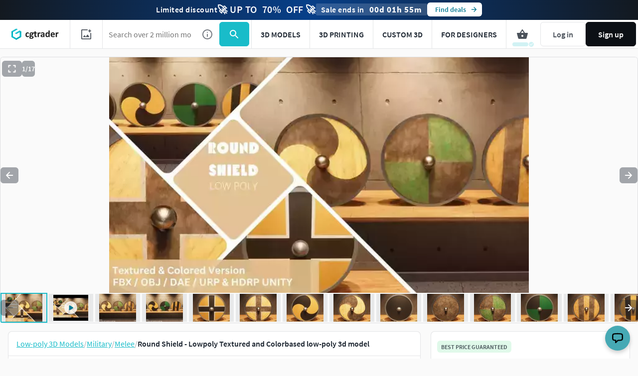

--- FILE ---
content_type: text/javascript; charset=utf-8
request_url: https://www.cgtrader.com/products/low-poly-round-shield-f91c5d3a-4c4b-474c-a341-5a35fb65696b.js?prev_page=
body_size: 1308
content:

//<![CDATA[
window.gon || (window.gon={});gon.cookies_map={"username":"_cgtrader_utoken","uuid":"_cgtrader_uuid","user_email":"_cgtrader_euid","tracking_check":"_cgtrader_cookies_check","guest_session":"_cgtrader_98e316","returning_user?":"_cgtrader_052e2aa2","tip_shown_at":"_cgtrader_tpsa07","tip_shown":"_cgtrader_tpsw09","cookies_policy_closed":"_cgtrader_cpsa48","push_notification_policy_closed":"_cgtrader_pnpc101","items_listing_per_page":"_cgtrader_673cc0","items_search_per_page":"_cgtrader_389537","per_page_changed":"_cgtrader_900403","anonymous_id":"_cgtrader_auid99","user_subscriptions_modal_cosed":"_cgtrader_usmc84","last_time_modal_seen":"_cgtrader_lsttms","first_visit":"_cgtrader_f1r57v","signin_succeeded":"_cgtrader_slsd89","signup_succeeded":"_cgtrader_sssd90","track_purchase":"_cgtrader_trkprc","purchase_verification":"_cgtrader_purver","fingerprint_fp":"_cgtrader_fingerprint_fp","fingerprint_hardware":"_cgtrader_fingerprint_hardware","fingerprint_locales":"_cgtrader_fingerprint_locales","fingerprint_permissions":"_cgtrader_fingerprint_permissions","fingerprint_plugins":"_cgtrader_fingerprint_plugins","fingerprint_screen":"_cgtrader_fingerprint_screen","fingerprint_system":"_cgtrader_fingerprint_system","fingerprint_webgl":"_cgtrader_fingerprint_webgl"};gon.js_success_message=null;gon.js_error_message=null;gon.autohide=null;gon.product_id=4382183;gon.free_model=false;gon.game_ready=true;gon.print_ready=false;gon.animated=false;gon.rigged=false;gon.item_category="Military";gon.item_subcategory="Melee";gon.gtm_view_item={"name":"Round Shield - Lowpoly Textured and Colorbased ","id":"4382183","brand":"suerozcelik","category":"Military","variant":"CG","price":4.99,"original_price":4.99};gon.is_liked=null;gon.item_likes="5";gon.item_views="65";gon.item_downloads="0";gon.restricted=false;
//]]>


window.pageConfig = {...window.pageConfig, ...{"product":{"id":4382183,"slug":"low-poly-round-shield-f91c5d3a-4c4b-474c-a341-5a35fb65696b","price":4.99,"isCLDApplicable":false,"isSaleOffApplicable":true,"saleOffDiscount":50,"isPurchased":false,"isDownloaded":false,"isInWishlist":false,"views":69,"downloads":0,"likes":5,"isLiked":null,"acceptsPriceOffer":false,"category":"Military","subcategory":"Melee","title":"Round Shield - Lowpoly Textured and Colorbased ","experimentalFreeDownload":false,"searchQuery":null,"affiliation":null,"index":"","itemCategory3":"low-poly","itemCategory4":"game-ready","itemCategory5":"unity","locationId":["game_ready"],"productType":"cg","authorUsername":"suerozcelik","following":null,"role":"community_member"}} }
window.dispatchEvent(new Event('window-config-loaded'));


--- FILE ---
content_type: image/svg+xml
request_url: https://assets.cgtrader.com/packs/media/images/play_icon-3093e49b.svg
body_size: 185
content:
<svg width="26" height="26" viewBox="0 0 26 26" fill="none" xmlns="http://www.w3.org/2000/svg">
<rect width="26" height="26" rx="13" fill="white" fill-opacity="0.8"/>
<path d="M17.3173 11.8853C18.1584 12.3903 18.1584 13.6097 17.3173 14.1148L11.3939 17.669C10.5274 18.189 9.4257 17.565 9.42505 16.5542V9.44581C9.42505 8.43571 10.5274 7.81171 11.3945 8.33171L17.3173 11.8853Z" fill="#097B95"/>
</svg>
